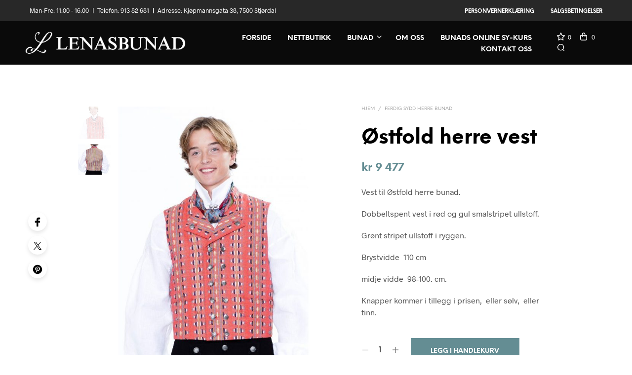

--- FILE ---
content_type: text/html; charset=utf-8
request_url: https://www.google.com/recaptcha/api2/anchor?ar=1&k=6LdotOciAAAAALjuEiZKqlDuXoEx-smxeMhPFp80&co=aHR0cHM6Ly9sZW5hc2J1bmFkLm5vOjQ0Mw..&hl=en&v=PoyoqOPhxBO7pBk68S4YbpHZ&size=invisible&anchor-ms=20000&execute-ms=30000&cb=9y4u1bgu67sk
body_size: 48808
content:
<!DOCTYPE HTML><html dir="ltr" lang="en"><head><meta http-equiv="Content-Type" content="text/html; charset=UTF-8">
<meta http-equiv="X-UA-Compatible" content="IE=edge">
<title>reCAPTCHA</title>
<style type="text/css">
/* cyrillic-ext */
@font-face {
  font-family: 'Roboto';
  font-style: normal;
  font-weight: 400;
  font-stretch: 100%;
  src: url(//fonts.gstatic.com/s/roboto/v48/KFO7CnqEu92Fr1ME7kSn66aGLdTylUAMa3GUBHMdazTgWw.woff2) format('woff2');
  unicode-range: U+0460-052F, U+1C80-1C8A, U+20B4, U+2DE0-2DFF, U+A640-A69F, U+FE2E-FE2F;
}
/* cyrillic */
@font-face {
  font-family: 'Roboto';
  font-style: normal;
  font-weight: 400;
  font-stretch: 100%;
  src: url(//fonts.gstatic.com/s/roboto/v48/KFO7CnqEu92Fr1ME7kSn66aGLdTylUAMa3iUBHMdazTgWw.woff2) format('woff2');
  unicode-range: U+0301, U+0400-045F, U+0490-0491, U+04B0-04B1, U+2116;
}
/* greek-ext */
@font-face {
  font-family: 'Roboto';
  font-style: normal;
  font-weight: 400;
  font-stretch: 100%;
  src: url(//fonts.gstatic.com/s/roboto/v48/KFO7CnqEu92Fr1ME7kSn66aGLdTylUAMa3CUBHMdazTgWw.woff2) format('woff2');
  unicode-range: U+1F00-1FFF;
}
/* greek */
@font-face {
  font-family: 'Roboto';
  font-style: normal;
  font-weight: 400;
  font-stretch: 100%;
  src: url(//fonts.gstatic.com/s/roboto/v48/KFO7CnqEu92Fr1ME7kSn66aGLdTylUAMa3-UBHMdazTgWw.woff2) format('woff2');
  unicode-range: U+0370-0377, U+037A-037F, U+0384-038A, U+038C, U+038E-03A1, U+03A3-03FF;
}
/* math */
@font-face {
  font-family: 'Roboto';
  font-style: normal;
  font-weight: 400;
  font-stretch: 100%;
  src: url(//fonts.gstatic.com/s/roboto/v48/KFO7CnqEu92Fr1ME7kSn66aGLdTylUAMawCUBHMdazTgWw.woff2) format('woff2');
  unicode-range: U+0302-0303, U+0305, U+0307-0308, U+0310, U+0312, U+0315, U+031A, U+0326-0327, U+032C, U+032F-0330, U+0332-0333, U+0338, U+033A, U+0346, U+034D, U+0391-03A1, U+03A3-03A9, U+03B1-03C9, U+03D1, U+03D5-03D6, U+03F0-03F1, U+03F4-03F5, U+2016-2017, U+2034-2038, U+203C, U+2040, U+2043, U+2047, U+2050, U+2057, U+205F, U+2070-2071, U+2074-208E, U+2090-209C, U+20D0-20DC, U+20E1, U+20E5-20EF, U+2100-2112, U+2114-2115, U+2117-2121, U+2123-214F, U+2190, U+2192, U+2194-21AE, U+21B0-21E5, U+21F1-21F2, U+21F4-2211, U+2213-2214, U+2216-22FF, U+2308-230B, U+2310, U+2319, U+231C-2321, U+2336-237A, U+237C, U+2395, U+239B-23B7, U+23D0, U+23DC-23E1, U+2474-2475, U+25AF, U+25B3, U+25B7, U+25BD, U+25C1, U+25CA, U+25CC, U+25FB, U+266D-266F, U+27C0-27FF, U+2900-2AFF, U+2B0E-2B11, U+2B30-2B4C, U+2BFE, U+3030, U+FF5B, U+FF5D, U+1D400-1D7FF, U+1EE00-1EEFF;
}
/* symbols */
@font-face {
  font-family: 'Roboto';
  font-style: normal;
  font-weight: 400;
  font-stretch: 100%;
  src: url(//fonts.gstatic.com/s/roboto/v48/KFO7CnqEu92Fr1ME7kSn66aGLdTylUAMaxKUBHMdazTgWw.woff2) format('woff2');
  unicode-range: U+0001-000C, U+000E-001F, U+007F-009F, U+20DD-20E0, U+20E2-20E4, U+2150-218F, U+2190, U+2192, U+2194-2199, U+21AF, U+21E6-21F0, U+21F3, U+2218-2219, U+2299, U+22C4-22C6, U+2300-243F, U+2440-244A, U+2460-24FF, U+25A0-27BF, U+2800-28FF, U+2921-2922, U+2981, U+29BF, U+29EB, U+2B00-2BFF, U+4DC0-4DFF, U+FFF9-FFFB, U+10140-1018E, U+10190-1019C, U+101A0, U+101D0-101FD, U+102E0-102FB, U+10E60-10E7E, U+1D2C0-1D2D3, U+1D2E0-1D37F, U+1F000-1F0FF, U+1F100-1F1AD, U+1F1E6-1F1FF, U+1F30D-1F30F, U+1F315, U+1F31C, U+1F31E, U+1F320-1F32C, U+1F336, U+1F378, U+1F37D, U+1F382, U+1F393-1F39F, U+1F3A7-1F3A8, U+1F3AC-1F3AF, U+1F3C2, U+1F3C4-1F3C6, U+1F3CA-1F3CE, U+1F3D4-1F3E0, U+1F3ED, U+1F3F1-1F3F3, U+1F3F5-1F3F7, U+1F408, U+1F415, U+1F41F, U+1F426, U+1F43F, U+1F441-1F442, U+1F444, U+1F446-1F449, U+1F44C-1F44E, U+1F453, U+1F46A, U+1F47D, U+1F4A3, U+1F4B0, U+1F4B3, U+1F4B9, U+1F4BB, U+1F4BF, U+1F4C8-1F4CB, U+1F4D6, U+1F4DA, U+1F4DF, U+1F4E3-1F4E6, U+1F4EA-1F4ED, U+1F4F7, U+1F4F9-1F4FB, U+1F4FD-1F4FE, U+1F503, U+1F507-1F50B, U+1F50D, U+1F512-1F513, U+1F53E-1F54A, U+1F54F-1F5FA, U+1F610, U+1F650-1F67F, U+1F687, U+1F68D, U+1F691, U+1F694, U+1F698, U+1F6AD, U+1F6B2, U+1F6B9-1F6BA, U+1F6BC, U+1F6C6-1F6CF, U+1F6D3-1F6D7, U+1F6E0-1F6EA, U+1F6F0-1F6F3, U+1F6F7-1F6FC, U+1F700-1F7FF, U+1F800-1F80B, U+1F810-1F847, U+1F850-1F859, U+1F860-1F887, U+1F890-1F8AD, U+1F8B0-1F8BB, U+1F8C0-1F8C1, U+1F900-1F90B, U+1F93B, U+1F946, U+1F984, U+1F996, U+1F9E9, U+1FA00-1FA6F, U+1FA70-1FA7C, U+1FA80-1FA89, U+1FA8F-1FAC6, U+1FACE-1FADC, U+1FADF-1FAE9, U+1FAF0-1FAF8, U+1FB00-1FBFF;
}
/* vietnamese */
@font-face {
  font-family: 'Roboto';
  font-style: normal;
  font-weight: 400;
  font-stretch: 100%;
  src: url(//fonts.gstatic.com/s/roboto/v48/KFO7CnqEu92Fr1ME7kSn66aGLdTylUAMa3OUBHMdazTgWw.woff2) format('woff2');
  unicode-range: U+0102-0103, U+0110-0111, U+0128-0129, U+0168-0169, U+01A0-01A1, U+01AF-01B0, U+0300-0301, U+0303-0304, U+0308-0309, U+0323, U+0329, U+1EA0-1EF9, U+20AB;
}
/* latin-ext */
@font-face {
  font-family: 'Roboto';
  font-style: normal;
  font-weight: 400;
  font-stretch: 100%;
  src: url(//fonts.gstatic.com/s/roboto/v48/KFO7CnqEu92Fr1ME7kSn66aGLdTylUAMa3KUBHMdazTgWw.woff2) format('woff2');
  unicode-range: U+0100-02BA, U+02BD-02C5, U+02C7-02CC, U+02CE-02D7, U+02DD-02FF, U+0304, U+0308, U+0329, U+1D00-1DBF, U+1E00-1E9F, U+1EF2-1EFF, U+2020, U+20A0-20AB, U+20AD-20C0, U+2113, U+2C60-2C7F, U+A720-A7FF;
}
/* latin */
@font-face {
  font-family: 'Roboto';
  font-style: normal;
  font-weight: 400;
  font-stretch: 100%;
  src: url(//fonts.gstatic.com/s/roboto/v48/KFO7CnqEu92Fr1ME7kSn66aGLdTylUAMa3yUBHMdazQ.woff2) format('woff2');
  unicode-range: U+0000-00FF, U+0131, U+0152-0153, U+02BB-02BC, U+02C6, U+02DA, U+02DC, U+0304, U+0308, U+0329, U+2000-206F, U+20AC, U+2122, U+2191, U+2193, U+2212, U+2215, U+FEFF, U+FFFD;
}
/* cyrillic-ext */
@font-face {
  font-family: 'Roboto';
  font-style: normal;
  font-weight: 500;
  font-stretch: 100%;
  src: url(//fonts.gstatic.com/s/roboto/v48/KFO7CnqEu92Fr1ME7kSn66aGLdTylUAMa3GUBHMdazTgWw.woff2) format('woff2');
  unicode-range: U+0460-052F, U+1C80-1C8A, U+20B4, U+2DE0-2DFF, U+A640-A69F, U+FE2E-FE2F;
}
/* cyrillic */
@font-face {
  font-family: 'Roboto';
  font-style: normal;
  font-weight: 500;
  font-stretch: 100%;
  src: url(//fonts.gstatic.com/s/roboto/v48/KFO7CnqEu92Fr1ME7kSn66aGLdTylUAMa3iUBHMdazTgWw.woff2) format('woff2');
  unicode-range: U+0301, U+0400-045F, U+0490-0491, U+04B0-04B1, U+2116;
}
/* greek-ext */
@font-face {
  font-family: 'Roboto';
  font-style: normal;
  font-weight: 500;
  font-stretch: 100%;
  src: url(//fonts.gstatic.com/s/roboto/v48/KFO7CnqEu92Fr1ME7kSn66aGLdTylUAMa3CUBHMdazTgWw.woff2) format('woff2');
  unicode-range: U+1F00-1FFF;
}
/* greek */
@font-face {
  font-family: 'Roboto';
  font-style: normal;
  font-weight: 500;
  font-stretch: 100%;
  src: url(//fonts.gstatic.com/s/roboto/v48/KFO7CnqEu92Fr1ME7kSn66aGLdTylUAMa3-UBHMdazTgWw.woff2) format('woff2');
  unicode-range: U+0370-0377, U+037A-037F, U+0384-038A, U+038C, U+038E-03A1, U+03A3-03FF;
}
/* math */
@font-face {
  font-family: 'Roboto';
  font-style: normal;
  font-weight: 500;
  font-stretch: 100%;
  src: url(//fonts.gstatic.com/s/roboto/v48/KFO7CnqEu92Fr1ME7kSn66aGLdTylUAMawCUBHMdazTgWw.woff2) format('woff2');
  unicode-range: U+0302-0303, U+0305, U+0307-0308, U+0310, U+0312, U+0315, U+031A, U+0326-0327, U+032C, U+032F-0330, U+0332-0333, U+0338, U+033A, U+0346, U+034D, U+0391-03A1, U+03A3-03A9, U+03B1-03C9, U+03D1, U+03D5-03D6, U+03F0-03F1, U+03F4-03F5, U+2016-2017, U+2034-2038, U+203C, U+2040, U+2043, U+2047, U+2050, U+2057, U+205F, U+2070-2071, U+2074-208E, U+2090-209C, U+20D0-20DC, U+20E1, U+20E5-20EF, U+2100-2112, U+2114-2115, U+2117-2121, U+2123-214F, U+2190, U+2192, U+2194-21AE, U+21B0-21E5, U+21F1-21F2, U+21F4-2211, U+2213-2214, U+2216-22FF, U+2308-230B, U+2310, U+2319, U+231C-2321, U+2336-237A, U+237C, U+2395, U+239B-23B7, U+23D0, U+23DC-23E1, U+2474-2475, U+25AF, U+25B3, U+25B7, U+25BD, U+25C1, U+25CA, U+25CC, U+25FB, U+266D-266F, U+27C0-27FF, U+2900-2AFF, U+2B0E-2B11, U+2B30-2B4C, U+2BFE, U+3030, U+FF5B, U+FF5D, U+1D400-1D7FF, U+1EE00-1EEFF;
}
/* symbols */
@font-face {
  font-family: 'Roboto';
  font-style: normal;
  font-weight: 500;
  font-stretch: 100%;
  src: url(//fonts.gstatic.com/s/roboto/v48/KFO7CnqEu92Fr1ME7kSn66aGLdTylUAMaxKUBHMdazTgWw.woff2) format('woff2');
  unicode-range: U+0001-000C, U+000E-001F, U+007F-009F, U+20DD-20E0, U+20E2-20E4, U+2150-218F, U+2190, U+2192, U+2194-2199, U+21AF, U+21E6-21F0, U+21F3, U+2218-2219, U+2299, U+22C4-22C6, U+2300-243F, U+2440-244A, U+2460-24FF, U+25A0-27BF, U+2800-28FF, U+2921-2922, U+2981, U+29BF, U+29EB, U+2B00-2BFF, U+4DC0-4DFF, U+FFF9-FFFB, U+10140-1018E, U+10190-1019C, U+101A0, U+101D0-101FD, U+102E0-102FB, U+10E60-10E7E, U+1D2C0-1D2D3, U+1D2E0-1D37F, U+1F000-1F0FF, U+1F100-1F1AD, U+1F1E6-1F1FF, U+1F30D-1F30F, U+1F315, U+1F31C, U+1F31E, U+1F320-1F32C, U+1F336, U+1F378, U+1F37D, U+1F382, U+1F393-1F39F, U+1F3A7-1F3A8, U+1F3AC-1F3AF, U+1F3C2, U+1F3C4-1F3C6, U+1F3CA-1F3CE, U+1F3D4-1F3E0, U+1F3ED, U+1F3F1-1F3F3, U+1F3F5-1F3F7, U+1F408, U+1F415, U+1F41F, U+1F426, U+1F43F, U+1F441-1F442, U+1F444, U+1F446-1F449, U+1F44C-1F44E, U+1F453, U+1F46A, U+1F47D, U+1F4A3, U+1F4B0, U+1F4B3, U+1F4B9, U+1F4BB, U+1F4BF, U+1F4C8-1F4CB, U+1F4D6, U+1F4DA, U+1F4DF, U+1F4E3-1F4E6, U+1F4EA-1F4ED, U+1F4F7, U+1F4F9-1F4FB, U+1F4FD-1F4FE, U+1F503, U+1F507-1F50B, U+1F50D, U+1F512-1F513, U+1F53E-1F54A, U+1F54F-1F5FA, U+1F610, U+1F650-1F67F, U+1F687, U+1F68D, U+1F691, U+1F694, U+1F698, U+1F6AD, U+1F6B2, U+1F6B9-1F6BA, U+1F6BC, U+1F6C6-1F6CF, U+1F6D3-1F6D7, U+1F6E0-1F6EA, U+1F6F0-1F6F3, U+1F6F7-1F6FC, U+1F700-1F7FF, U+1F800-1F80B, U+1F810-1F847, U+1F850-1F859, U+1F860-1F887, U+1F890-1F8AD, U+1F8B0-1F8BB, U+1F8C0-1F8C1, U+1F900-1F90B, U+1F93B, U+1F946, U+1F984, U+1F996, U+1F9E9, U+1FA00-1FA6F, U+1FA70-1FA7C, U+1FA80-1FA89, U+1FA8F-1FAC6, U+1FACE-1FADC, U+1FADF-1FAE9, U+1FAF0-1FAF8, U+1FB00-1FBFF;
}
/* vietnamese */
@font-face {
  font-family: 'Roboto';
  font-style: normal;
  font-weight: 500;
  font-stretch: 100%;
  src: url(//fonts.gstatic.com/s/roboto/v48/KFO7CnqEu92Fr1ME7kSn66aGLdTylUAMa3OUBHMdazTgWw.woff2) format('woff2');
  unicode-range: U+0102-0103, U+0110-0111, U+0128-0129, U+0168-0169, U+01A0-01A1, U+01AF-01B0, U+0300-0301, U+0303-0304, U+0308-0309, U+0323, U+0329, U+1EA0-1EF9, U+20AB;
}
/* latin-ext */
@font-face {
  font-family: 'Roboto';
  font-style: normal;
  font-weight: 500;
  font-stretch: 100%;
  src: url(//fonts.gstatic.com/s/roboto/v48/KFO7CnqEu92Fr1ME7kSn66aGLdTylUAMa3KUBHMdazTgWw.woff2) format('woff2');
  unicode-range: U+0100-02BA, U+02BD-02C5, U+02C7-02CC, U+02CE-02D7, U+02DD-02FF, U+0304, U+0308, U+0329, U+1D00-1DBF, U+1E00-1E9F, U+1EF2-1EFF, U+2020, U+20A0-20AB, U+20AD-20C0, U+2113, U+2C60-2C7F, U+A720-A7FF;
}
/* latin */
@font-face {
  font-family: 'Roboto';
  font-style: normal;
  font-weight: 500;
  font-stretch: 100%;
  src: url(//fonts.gstatic.com/s/roboto/v48/KFO7CnqEu92Fr1ME7kSn66aGLdTylUAMa3yUBHMdazQ.woff2) format('woff2');
  unicode-range: U+0000-00FF, U+0131, U+0152-0153, U+02BB-02BC, U+02C6, U+02DA, U+02DC, U+0304, U+0308, U+0329, U+2000-206F, U+20AC, U+2122, U+2191, U+2193, U+2212, U+2215, U+FEFF, U+FFFD;
}
/* cyrillic-ext */
@font-face {
  font-family: 'Roboto';
  font-style: normal;
  font-weight: 900;
  font-stretch: 100%;
  src: url(//fonts.gstatic.com/s/roboto/v48/KFO7CnqEu92Fr1ME7kSn66aGLdTylUAMa3GUBHMdazTgWw.woff2) format('woff2');
  unicode-range: U+0460-052F, U+1C80-1C8A, U+20B4, U+2DE0-2DFF, U+A640-A69F, U+FE2E-FE2F;
}
/* cyrillic */
@font-face {
  font-family: 'Roboto';
  font-style: normal;
  font-weight: 900;
  font-stretch: 100%;
  src: url(//fonts.gstatic.com/s/roboto/v48/KFO7CnqEu92Fr1ME7kSn66aGLdTylUAMa3iUBHMdazTgWw.woff2) format('woff2');
  unicode-range: U+0301, U+0400-045F, U+0490-0491, U+04B0-04B1, U+2116;
}
/* greek-ext */
@font-face {
  font-family: 'Roboto';
  font-style: normal;
  font-weight: 900;
  font-stretch: 100%;
  src: url(//fonts.gstatic.com/s/roboto/v48/KFO7CnqEu92Fr1ME7kSn66aGLdTylUAMa3CUBHMdazTgWw.woff2) format('woff2');
  unicode-range: U+1F00-1FFF;
}
/* greek */
@font-face {
  font-family: 'Roboto';
  font-style: normal;
  font-weight: 900;
  font-stretch: 100%;
  src: url(//fonts.gstatic.com/s/roboto/v48/KFO7CnqEu92Fr1ME7kSn66aGLdTylUAMa3-UBHMdazTgWw.woff2) format('woff2');
  unicode-range: U+0370-0377, U+037A-037F, U+0384-038A, U+038C, U+038E-03A1, U+03A3-03FF;
}
/* math */
@font-face {
  font-family: 'Roboto';
  font-style: normal;
  font-weight: 900;
  font-stretch: 100%;
  src: url(//fonts.gstatic.com/s/roboto/v48/KFO7CnqEu92Fr1ME7kSn66aGLdTylUAMawCUBHMdazTgWw.woff2) format('woff2');
  unicode-range: U+0302-0303, U+0305, U+0307-0308, U+0310, U+0312, U+0315, U+031A, U+0326-0327, U+032C, U+032F-0330, U+0332-0333, U+0338, U+033A, U+0346, U+034D, U+0391-03A1, U+03A3-03A9, U+03B1-03C9, U+03D1, U+03D5-03D6, U+03F0-03F1, U+03F4-03F5, U+2016-2017, U+2034-2038, U+203C, U+2040, U+2043, U+2047, U+2050, U+2057, U+205F, U+2070-2071, U+2074-208E, U+2090-209C, U+20D0-20DC, U+20E1, U+20E5-20EF, U+2100-2112, U+2114-2115, U+2117-2121, U+2123-214F, U+2190, U+2192, U+2194-21AE, U+21B0-21E5, U+21F1-21F2, U+21F4-2211, U+2213-2214, U+2216-22FF, U+2308-230B, U+2310, U+2319, U+231C-2321, U+2336-237A, U+237C, U+2395, U+239B-23B7, U+23D0, U+23DC-23E1, U+2474-2475, U+25AF, U+25B3, U+25B7, U+25BD, U+25C1, U+25CA, U+25CC, U+25FB, U+266D-266F, U+27C0-27FF, U+2900-2AFF, U+2B0E-2B11, U+2B30-2B4C, U+2BFE, U+3030, U+FF5B, U+FF5D, U+1D400-1D7FF, U+1EE00-1EEFF;
}
/* symbols */
@font-face {
  font-family: 'Roboto';
  font-style: normal;
  font-weight: 900;
  font-stretch: 100%;
  src: url(//fonts.gstatic.com/s/roboto/v48/KFO7CnqEu92Fr1ME7kSn66aGLdTylUAMaxKUBHMdazTgWw.woff2) format('woff2');
  unicode-range: U+0001-000C, U+000E-001F, U+007F-009F, U+20DD-20E0, U+20E2-20E4, U+2150-218F, U+2190, U+2192, U+2194-2199, U+21AF, U+21E6-21F0, U+21F3, U+2218-2219, U+2299, U+22C4-22C6, U+2300-243F, U+2440-244A, U+2460-24FF, U+25A0-27BF, U+2800-28FF, U+2921-2922, U+2981, U+29BF, U+29EB, U+2B00-2BFF, U+4DC0-4DFF, U+FFF9-FFFB, U+10140-1018E, U+10190-1019C, U+101A0, U+101D0-101FD, U+102E0-102FB, U+10E60-10E7E, U+1D2C0-1D2D3, U+1D2E0-1D37F, U+1F000-1F0FF, U+1F100-1F1AD, U+1F1E6-1F1FF, U+1F30D-1F30F, U+1F315, U+1F31C, U+1F31E, U+1F320-1F32C, U+1F336, U+1F378, U+1F37D, U+1F382, U+1F393-1F39F, U+1F3A7-1F3A8, U+1F3AC-1F3AF, U+1F3C2, U+1F3C4-1F3C6, U+1F3CA-1F3CE, U+1F3D4-1F3E0, U+1F3ED, U+1F3F1-1F3F3, U+1F3F5-1F3F7, U+1F408, U+1F415, U+1F41F, U+1F426, U+1F43F, U+1F441-1F442, U+1F444, U+1F446-1F449, U+1F44C-1F44E, U+1F453, U+1F46A, U+1F47D, U+1F4A3, U+1F4B0, U+1F4B3, U+1F4B9, U+1F4BB, U+1F4BF, U+1F4C8-1F4CB, U+1F4D6, U+1F4DA, U+1F4DF, U+1F4E3-1F4E6, U+1F4EA-1F4ED, U+1F4F7, U+1F4F9-1F4FB, U+1F4FD-1F4FE, U+1F503, U+1F507-1F50B, U+1F50D, U+1F512-1F513, U+1F53E-1F54A, U+1F54F-1F5FA, U+1F610, U+1F650-1F67F, U+1F687, U+1F68D, U+1F691, U+1F694, U+1F698, U+1F6AD, U+1F6B2, U+1F6B9-1F6BA, U+1F6BC, U+1F6C6-1F6CF, U+1F6D3-1F6D7, U+1F6E0-1F6EA, U+1F6F0-1F6F3, U+1F6F7-1F6FC, U+1F700-1F7FF, U+1F800-1F80B, U+1F810-1F847, U+1F850-1F859, U+1F860-1F887, U+1F890-1F8AD, U+1F8B0-1F8BB, U+1F8C0-1F8C1, U+1F900-1F90B, U+1F93B, U+1F946, U+1F984, U+1F996, U+1F9E9, U+1FA00-1FA6F, U+1FA70-1FA7C, U+1FA80-1FA89, U+1FA8F-1FAC6, U+1FACE-1FADC, U+1FADF-1FAE9, U+1FAF0-1FAF8, U+1FB00-1FBFF;
}
/* vietnamese */
@font-face {
  font-family: 'Roboto';
  font-style: normal;
  font-weight: 900;
  font-stretch: 100%;
  src: url(//fonts.gstatic.com/s/roboto/v48/KFO7CnqEu92Fr1ME7kSn66aGLdTylUAMa3OUBHMdazTgWw.woff2) format('woff2');
  unicode-range: U+0102-0103, U+0110-0111, U+0128-0129, U+0168-0169, U+01A0-01A1, U+01AF-01B0, U+0300-0301, U+0303-0304, U+0308-0309, U+0323, U+0329, U+1EA0-1EF9, U+20AB;
}
/* latin-ext */
@font-face {
  font-family: 'Roboto';
  font-style: normal;
  font-weight: 900;
  font-stretch: 100%;
  src: url(//fonts.gstatic.com/s/roboto/v48/KFO7CnqEu92Fr1ME7kSn66aGLdTylUAMa3KUBHMdazTgWw.woff2) format('woff2');
  unicode-range: U+0100-02BA, U+02BD-02C5, U+02C7-02CC, U+02CE-02D7, U+02DD-02FF, U+0304, U+0308, U+0329, U+1D00-1DBF, U+1E00-1E9F, U+1EF2-1EFF, U+2020, U+20A0-20AB, U+20AD-20C0, U+2113, U+2C60-2C7F, U+A720-A7FF;
}
/* latin */
@font-face {
  font-family: 'Roboto';
  font-style: normal;
  font-weight: 900;
  font-stretch: 100%;
  src: url(//fonts.gstatic.com/s/roboto/v48/KFO7CnqEu92Fr1ME7kSn66aGLdTylUAMa3yUBHMdazQ.woff2) format('woff2');
  unicode-range: U+0000-00FF, U+0131, U+0152-0153, U+02BB-02BC, U+02C6, U+02DA, U+02DC, U+0304, U+0308, U+0329, U+2000-206F, U+20AC, U+2122, U+2191, U+2193, U+2212, U+2215, U+FEFF, U+FFFD;
}

</style>
<link rel="stylesheet" type="text/css" href="https://www.gstatic.com/recaptcha/releases/PoyoqOPhxBO7pBk68S4YbpHZ/styles__ltr.css">
<script nonce="74MTulWbvc0qCO-OZUAr4Q" type="text/javascript">window['__recaptcha_api'] = 'https://www.google.com/recaptcha/api2/';</script>
<script type="text/javascript" src="https://www.gstatic.com/recaptcha/releases/PoyoqOPhxBO7pBk68S4YbpHZ/recaptcha__en.js" nonce="74MTulWbvc0qCO-OZUAr4Q">
      
    </script></head>
<body><div id="rc-anchor-alert" class="rc-anchor-alert"></div>
<input type="hidden" id="recaptcha-token" value="[base64]">
<script type="text/javascript" nonce="74MTulWbvc0qCO-OZUAr4Q">
      recaptcha.anchor.Main.init("[\x22ainput\x22,[\x22bgdata\x22,\x22\x22,\[base64]/[base64]/[base64]/[base64]/[base64]/UltsKytdPUU6KEU8MjA0OD9SW2wrK109RT4+NnwxOTI6KChFJjY0NTEyKT09NTUyOTYmJk0rMTxjLmxlbmd0aCYmKGMuY2hhckNvZGVBdChNKzEpJjY0NTEyKT09NTYzMjA/[base64]/[base64]/[base64]/[base64]/[base64]/[base64]/[base64]\x22,\[base64]\\u003d\x22,\x22w5rCpcOwCsK4w6TCsyXCrDnCrG8eXsKbXggSw4vClT5YUcO2woHCoWLDvSo4wrN6wpI9F0HCmWTDuUHDqhnDi1LDvz/CtMO+wrwDw7ZQw7/CjH1Kwp9ZwqXCukfCj8KDw57DocOVfsO8woBzFhF/wo7Cj8OWw5UNw4zCvMKvDzTDrinDvVbCiMOzU8Odw4ZRw5xEwrBDw5Mbw4s3w7jDp8KiUcOQwo3DjMKBScKqR8KfIcKGBcO2w6TCl3w0w4ouwpMfwqvDknTDh3nChQTDv1PDhg7CvjQYc0g1woTCrS/DtMKzATw2MA3Dk8KMXC3DkhHDhB7CisKFw5TDusK1PnvDhC8kwrMyw7RlwrJuwqhJXcKBM31oDlrCjsK6w6dGw4gyB8OqwqpZw7bDkWXCh8KjVcKRw7nCkcKOA8K6wprCsMO4QMOYZ8Kiw4jDkMOLwrciw5cvwr/Dpn0AwpLCnQTDjMKvwqJYw7HCvMOSXVHCmMOxGS7Dh2vCq8KvPDPCgMOTw4XDrlQKwqZvw7FlMsK1AHNvfiUXw51jwrPDkT8/QcO3OMKNe8OGw7XCpMOZNSzCmMO6VcKAB8K5wrIrw7t9wonCpsOlw79twoDDmsKewp09wobDo3fCki8OwqAewpFXw5XDpjRUfsKvw6nDusOlaEgDT8Knw6t3w7rCl2U0wp/DssOwwrbCp8Kfwp7Cq8KTPMK7wqx/wog9wq19w5nCvjgzw7bCvQrDjl7DoBtxa8OCwp1jw6QTAcO7wrbDpsKVWQnCvC8fSxzCvMOQMMKnwpbDmjbCl3Eea8K/w7trw5pKOBMTw4zDiMKtS8OAXMKPwrhpwrnDlEvDksKuAxzDpwzCjsO+w6VhNyrDg0Nxwp4Rw6U6DlzDosOXw5h/InrCpMK/QCLDtlwYwrPCgCLCp33DngsowoPDkwvDrBZtEGhiw5zCjC/CosKpaQNiaMOVDWXCt8O/w6XDkTbCncKmVkNPw6JvwplLXRHCtDHDncO0w5Q7w6bCtCvDgAhDwofDgwlLLngwwrwvworDoMOWw5M2w5dOccOMenMYPQJ6QmnCu8KKw7oPwoIKw57DhsOnBsK6b8KeP2XCu2HDo8O1fw0dOXxew5puBW7Dp8KMQ8K/wqXDp0rCncKgwonDkcKDwq/[base64]/CinDDhMOXwqJwBcKvA1zCtCfDtcORw5jDmsK/dyfCh8K1Pz3CrnsZRMOAwpXDmcKRw5otE1dbZk3CtsKMw50oQsOzP1PDtsKrSnjCscO5w5tcVsKJLcKWY8KOL8KrwrRPwoPCgB4LwqhRw6vDkTFEwrzCvlwdwrrDokRAFsOfwpBqw6HDnmbCpl8fworCicO/[base64]/CowYvVWjCm8O3VcKPw5R3wpvCmFQbJMOiCsKBVHvCtlIuOUnDn37DosOQwrAbT8KdY8Kvw7BhP8KFf8OVw5fChU/[base64]/DpmgXSMKNwrrDisKzVsKiwr0Ow7MeJ2jCscKMGSF7KDzCr0DDgMKKw5XCnMOrw5nCvcO1bMKqwqjDvALDkD/DnEo+wqvDrMKFZMKVD8K2M0QCwpsVwqg5ehHDgRB6w6TDmzLChWJmwoTDjzLDl0N8w4bDmGccw5w6w6/DvjbCkDs9w7TCun5nDFAueX7DuGI8LsOOYkbCp8K5GMKPwoAvTsKWwprCocKDw4/CvD3DnXAaCmFJby18w63DmzcYUCbChysGwq7DjsKhwrREF8K8w4vDjhdyBsKqJG7CsCTCoB0RwpXCisO9bDIYwprClTfCj8KOGMKvw6NKw6YZw5heSMOvR8O/w5/[base64]/DpQskwpMUwq8EZ8K1wpVLw4UuwqJITsOra00iHiLCn1zCgCQbYQwBDCTCtMK8w78lw67DosOqw61cwoLCmMK0Fi5WwqzCngrCg09EWsO/R8KkwqvCr8K1wqrCncOdXX7Dl8OVWVvDnntCb2BGwrlVwqEew5HCqcKPwofCnMOSwqkvThbDs280w4PCg8KVTBNew6xKw7tww5jCmsKkw7vDm8OITwx/wqwBwq1qdyzCjMKFw5AHwo1KwpFPRzLDr8OtLgdiKnXCsMKVPMK4wqrCisO5f8K2wogJIcKiw6Y8wo7CrsK6eEVCwq8Pw5V5wrM2w4vDpcKCf8KYwpNiVyXClk05w6I7cyEEwpNpw5nDpMOmwp7DqcKQw6AVwrh/FVPDhMKtwo3CskDCpcO7YMKuw4PClcOtdcOKFsOMfA/DscKXZXbDhcOrMMOZcUHCtcO2NMOEw4Zvd8K7w5XCkXBNwo8ySw88wrPCs2vCiMOHwpvDvsKjKQJ/[base64]/cTbDvcOHLMKCw6E4TcKPIxPClsKBNyUhZ8KiOHBDw4p1QMKNfivDtsOVwqrCmC1dWMKLbg4zwrgMw77CicOZEsO4XsORw5Z/wpLDjcKdw6PDkFcgKcOIwopFw67Dqn4mw6HDkCfCksKnwpshwp3DuVfDqn9Dw5RyaMKHw67CkgnDsMK0wrDDkMORw6hODcKfwrJiSMKZbcO0U8KWwrzDnRRIw5d3TUcSKWhjQSzDv8KeLxrDjMOzWMOwwq3ChRPCicKXaDoPP8OKeTwvdcOOFB/DtFpaO8Krw57DqMK9FFvCt3zDrsOxw53CmMKHfMO0w6vCgQDCv8K9w6RfwoIMMQTDnRc5wrdmw5FmLV9swpzCoMKxR8OYDgnDuEcQw5jDtsORw7vCv3Nsw6rCisOfTMKfL0gGLkTDhHkpPsK1wo3Dt2YKGn5fYAXCm2rDt0APwrI5PlvCvWTDhGxfZMOxw7/Ch1zDlcO+W2huw7R7cUNiw6TDn8K/w65+wrgHwqVSwqbDjhYUb1rCp2MaRcKfM8KWwqbDgR3CnwXCpSc4CsKrwqduJT7CkcOpwo/ChybCnMObw4rDk15eACLChR/DosKywrFWw4XCrn1NwprDuFcJw4PDg0YWDcKHAcKDHcKcwo9Rw7fCo8OKNlXClDLDvQbDjErDrxrCh0TClTTDr8KJBsKiK8KCL8KBWUHDi35AwpDDhmkrGxkcLxrCk23CtDzCpcK6YntGwrVZwp9Ew7HDgsOYJEAYw7nCgMK7wr3ClsKjwrPDj8O/Xl3CmzkmBsKIw4rCtkcKwpJca2zCoBprw6DDjMK+ZhLCrcKSacOEw4LDpBYMb8OrwrzCoCFfNsOOw4EDw4RIw7bChwvDqiYfEsOAw7x+w484w6QQWsOrFxDDocKtwp47R8KoQsKiGF7DjcK2BDMGw4ATw7vCucKWWALCtMOZGMK2VsK/[base64]/DqHhaeErDvBTCssKpwozDscO7wp9uLTJow4PCicKRTsKbw5BpwqnCkMOKwqTDg8O2DcOowr3Cn0Ynw5wJXhE0w6sQRsOscxN/w58zwofCnmQTw7rCqsOOPxM7RSfDnDbDk8Oxw4fCi8KxwpoQAFRuwpXDozvCrcKjdUdmwq/CtMKxw40fAnw4wr3DnBzCrcK3wpcIesKJH8KZwpzDgSnCrsOZw5oDwo8vGcOhw7UNccKOwp/Cl8KcwpTCkwDDscOGw5h7wqVNwqdFfsODw5xawp/CjjpaW1vDssO8w5w+bxEcw5vCsTTCtcO8w4Iuw4XCtgXDuAE/QE/DtwrCo2o1amPDty3CksKEw5jCgsKIw7sVR8OmUsOAw43DlhbCsFXCmE/DrRfDuFrCusOzw756wq1tw6hAQSTCicOJwoLDucKqw4fCpX3Dm8KVw6JMODMCwpY/wpo5YivCt8Oyw6oBw4J+FTbDpcK6YcK4W0MCwqlJFVPCgsKfwqfDu8OafFnCtCvCg8OeXsKpL8O2w4zCqsOXIV9OwrXCpsKXU8KGWBvCvHLDu8OBw4o3CVXDpBbCqsOxw6bDn2shdcKQw6YBw6EjwoANYxJCKREVw6/[base64]/CiTjDksKxRXYXwqDDiFxRwrnDi8Kuw67Dp8KvOE7DuyLDlwbCrDEOO8KEMBB/w7HClMKZKcKDE0clYcKYw5Q+w6vDrsOFUcKOeVPDuQzCvcK6a8O3H8K7w78Jw5jCtgwkWsK/w4c7wqNmwqRxw5JUw7Q7wpnCuMKdBG7DjUMjTSXCpHnCpDAMYR8Cwo8Nw6jDt8OawrNwV8KSMkRUMcKVJcK8b8O9w5lmwrsKZcOBAx4zwqXCqsKawq/DtD0JUzzClkF/e8KvNUzCv2/[base64]/DnQYdwqZnw71TwpvCoX3Dp2bCp8KnPE7ClCjDscKMDsOfIC9ySFPDu2Yjwq7CucKAw6HDlMOGwrvDsjTCinzCkXjDkw/DpMK2dsKkwqgDwrZ/V2F2wq/Ckj1sw6UvHWlDw4xjL8K9CBbCgwhUw6cIW8K7bcKKwoQZw63Dg8OAfMO4BcOPAz0aw4nDksOHbURdQcK4wpUpw7XDvSjCtiLDo8K5wqYoViFVaXo/wqJYw7wGwrVRw6AWbkQuZHvDmlgWwqxYwqRcw5TCvsOfw5TDnyvCmMKTFXjDoAXDnsK1wqJLwpFWYwHCiMKdNF9mC2BxDnrDp2hzw4HDo8OyFcO1UcKyESgDw4V0wpHDhsORwrd7H8OMwpBXYMODw5QSw4ooOT0Xw4DCiMOwwpnDqsK8YsObw5QTwq/[base64]/Ds8OCw4rCqMOwS8Olwp3DgcOww5DDryY8dcOeYT/DlcKMw40hw7/[base64]/McKGwpNydVk1w4YHwprCkGHCnsK3wrRfMGTDg8KgA1vCqzgLw5NbOThVKCV+wq/DgMO+wqfChMKPw7zDtFrCh1drIcO/w5lNZMKLLGfClWRbwq/CncK9wqrChcOGw53DjgzCqVzCq8OCwq10woDDh8OXD39KVsOdwpzDmlHCimTCnB/CoMOrYRNDHE0ranZvw7whw4VlwqfCosKXwqMxw5/Ch2TCkCTDuDZsWMKsCiEMJ8KsH8Ouwr3Cp8KULkJ6w4HCusK3wqxbwrTDoMKKRDvDtcKvU1rCnncHw7opTMOwZRdjw7kjwqQHwrHDqSnCigt1w5HDvsKzw5N4YcOGwpTDkMKSwpPDkWLCgCV9eBPCqcOGZxQ4wqFrwrBvw6/DuysEI8KbZisDI3/Ch8KPw7TDlElLwo0OPERmIgxlw5FOJm8Lw6Zxw54sVSQdwp3DgsKqw5XCrMK5woM2DsOuwrjDh8KfNCTCqV/CpMOxRsOMQMOpwrPDgMKfWAUDXVDCllwBEsOmVMKtamN6VEA4wo9fwqDCosKXZQARH8OFwqvDmsOhdsO7woHDscK0GUTDqB1Vw5AsL0txw75cw5fDjcKNBcKweQ0JQcKKwrNDTnFsdmXDosOtw4kpw67DgFzDjxE7Unlkwp9Fwq/DosONw50AwpHClVDDtMOREMOJw4zDnsOJWDDDmRXDpcOqwrd1bw0Fw4kvwqF2w7/DiFPDmRQEPsO1XCZOwovCgW/CncOrdsKCD8OwEsKjw5TCisKWw6FmEhJQw4zDtsO3w6rDkMK/w5kPbMKNCsKBw7tkw4fDuV/Cp8KXwprCmQPDjAxkblTDncKrwo1Rw5jDoBvClcKMe8OUDMKow4nCssOTw5J7wrTChBjCjsOqw6DCgGbCssOmCMOGS8OcZB3Dt8KZVMKLZTBsw7wdw6LDlmDDu8Ogw4J2wrYjWXhUw6DDo8O3w6fCjsO4wp7DlcK2w5E4wohrLMKNScOow4XCvsK8wr/[base64]/Dkk4mPMKcUy4YAyLCt3XCrMO0HF5Fw5jDjyZRwpdgZA3Dvi1rwo3Cvy3CsUwme0FJw7TCtm96BMOewr8EwpjDgSMBw4XCrwl1dsOrV8KNPcOgM8KAcVDDk3JKw7XCnmfDhAlQGMKXw5Uqw4/DqMO/[base64]/Dt8K1wqjCgcKGwq3DinIJdsOudVLCqiMBw5nCqlBuw7tmDXPCuQ3CrHrCjMOrQMOoIMOsZcO8TTpTE3Azw6tAEMKYw67Co38pw7Yvw4LDh8KafsKww7Bsw5vDtzvCozobKQDDhErCpSsCw7Zhw6NnSn/Cm8OZw5bClcOKwpMMw7fDosOfw6Rdw6onZ8OnJcOaP8K/ZsOWw6PCpMOEw7/[base64]/[base64]/RcOPwp7DksK4wrLCsQvClMOaw5AQMzXCp8OrQcKPwoHCuAwNwrjCr8Oew5s0GcOpw4AWLcKrCHrCvMOEDFnCnBHCq3HDoRjDs8Kcw6k7wr7CtElqFGFFw5LCnhHCvCpFZkUSKMKRWcKwTCnDiMORM0EtUQfDlnnDusO7w487wrDDvMOmwqw/w4Ztw4bCrSnDmMK5Z1LCq2TCsnMww4vDlcKew709fsKcw4/CoGEywqTDpcKEwo4XwoDCsWVtb8OKRiXDpMKuNMOPw6czw4QpB2bDr8KcJT7CrHpqwqUzTcOMwpbDszjDksOzwppNw53Cqxo1w4Ibw5rDkSrDqlTDj8KUw6fCgAHDpMK2wonCsMKcwqEbw67DsVdAVEBqwrdMUcKMScKVEcOTwpVVUSnCpVPDky/Cr8KWbmPDg8KgwoDChxIDw6/[base64]/Cl0suPjnClcOAd8Kkwr9hw6zCmcOBKMOtw6TDg8OJPwvDmsOUQMKww7nDq0JXwpI0w7XDocKDe1gvwrjDujcsw5fDnArCpUk4DFTCi8KOwrTClxtUw7HDgMKdd18Bw4HCtjcJw7bDonc8wqPDhMKWL8OPwpdKw5sXAsO9YRTCr8O/b8OEOSfDu2UVCXRSZwzDumg9Q2bDocKeLw0dwoVJwptWEVcfHMOowr/CuUPChMOcPhXCo8K0BmQUwpliwq9qdsKQQ8O7wrsxwrrCsMO5w5Aqw7t6w6osRn/Dj1HDpcKCfxZkw7jCizHCgcOAwr8rM8ODw6jCtGR6csK6fEzCrMOyCcOww6Ekw7kpw6Byw4QkDsORWykYwqdyw4XClcOhRDMQw6PCvmUAX8Oiw5PCjMOgwq1JbV3DmcKhc8O/QDvDkADCiF/Cq8KsTizDnB3DsUbDusOaw5fCikcUUX8ALXEcJcOpO8KAw4bCszjDnEc1wpvCtSVEY1PDn17Cj8OUwrDChXsYIsOgwqo8w5pjwrrDuMKBw7QaGcOdLC4mwr1Bw4TCkMKOKSgwBAwEwoF3woEZw4LCpzLCtcK2wqUsPcKSwq/CrUzDlj/CqcKXTDTCqxppJ2zDh8OYZQclayvDnMOAWjV1UcKtw6RwRcOCw5rDikvDsGF4wqYgNWVxw448V2fDpE7CnjPDhsOlw5PCnCEZL0LDq1wTw5DDm8K6bH1yOBLDrwkra8K0wrDCiVzDtwnDkMOXw63DsjHCrR7CuMOOw5/CosKvR8OBw7hvEWBdbXPCuE3DpjJew4zCuMO6Wh0YAcObwovCoGLCsjYzw6jDr3BhXsKXGRPCpRTCkcKQBcOJIDvDpcOHdsK7EcKCw5rDjR4dWhvDvz4kwrhDwqzDhcKxasKhPMKoN8OVw5LDl8Omwpd/w6sIw5bDoSrCtRULdGtjw5k3w7vCihdlcl0ocAdswrcTVSZJEMOzwpzCnGTCuh8RG8OMwpl9w5UkwqTDp8ODwr05Bk3DhsKeJ1fCmUEiwopyw7LCgsKAX8K2w6x7wobCjEcJI8OLw4LDqkPDsBzDrMKyw5ZMwrtACFJ6wo/[base64]/[base64]/CtnbCmGDCm8Kxw4LDpihXSksuwp7Dj2tPwo8iw7IwKcKlQx7DtMOGacO+wqsJd8O7wrbCqMKQdgfCi8KZwrFZw5HCo8OYalsxVMOnw5bDvMKXwphlMAxgST8ywo/CnsKXworDhMKDfMO+I8OqwqDDp8OKC3BRw644w6BmDQxTwqTCi2XCrCxCb8Omw71JPAghwrjCu8KXG2LDslguVBV9Y8KfSsK1wqPDtcOJw6s/CMOTwo/Dk8OFwrQRNkUuXsKqw4p1UcKzBBHCoGzDi1oJW8OTw6zDpFIyQ2lbwqfDs2Eswr3DnTMVUXVHDsORWCZ9w4XCsG/CoMKKVcKCw4fCtElOwqxhQ3sPcCDCgsK9wokFwpLDqcOxZE1Xc8OccQzDiX7DksKMYVsPDWzCm8KZJhx0TwYPw6Q9wqPDmSbDhcO9BsO9f2rDssOCLnfDi8KIXRUzw5fDoX3Dj8Oaw5bDp8Ktwo9ow7PDh8OLYTfDnFHDsGUAwoEEwqjCnjZIw4LChT/CjAx9w4jDsAwBNMONw7zCugjDuGFpwpYgw6bCtMK7w75pMWd+D8OsB8K7CsOjwqdUw43CtMKtw7k8JhgRN8KeAQIFNlYKwrLDrSXCqjtDTyQYw4vDnB1nw5XDjER6w53CgxTDicKKfMKOGHhIwpLCgMK9w6PDlsOBw4TCvcKxw57DvMOcwr/DjE3ClTACw4ExwrHDkmzCv8KCD0l0Eh8Ywqc/[base64]/eMKywpLDswDCk2Z6JVPDosKNwrbDu8Oqw7TDv8KtNj8Fw5U6P8OyI2vDp8Knw6piw4DCs8OnKcOCwovCqCUHwqfChMKywrtvC09gwqTDmMOhShpsH1nDuMOfw43CkSxjbsOtwo/Dv8K7w6nCicK0bFrDjzfCrcOuNMOuwrtSdRN5XAvDuRlawqHDtyl4csOuw4/Cj8OcVXhCw7cBw5zDniDDvkE/[base64]/DpC0Ww7IEw6Q8XcKPPFDCvcO1HsKtwpPDmMOiwp8wbE/Cn1nDsBonwrIdw7rCl8KEb0TCucODIVDCmsO7aMK8RQ3CuBhpw7tawrPCrhRzCMO+HDICwqIZTcKswpLDoEPCvQbDkBjCnMKIwrXDsMKHfcO5QF0kw7xqdghLUcOgWHnCi8KpMcKzw6kxFznDkxU/TXjCgsKVw5YZVMKLUC9Xw48owrIkwpVFwqzCvE3CosKOBxE1ZMOeZsOYX8KFIWZSwqTDk2Ipw4oyZCvCn8KjwpkpX21bw5ckwp/CrsKsPcKGIAgoOVPCrMKZR8OZMMOFfF0dAWjDhcKFTsKrw7DDiC/DsltTY1LDkiwPb1w6w5XDtRvCmh/CqX3CvMOlw5HDtMO2BcOyAcO2wpRmb3xfdsKmw6nDvMKvYMO1BWpWEMOnw7t7w7rDgkhgwr7Cr8KywosIwq1iw7fCkTfCkh3DiB/Cj8O7ScORZC1DwpfCmVbDog5ufl7ChDzCh8OJwozDlMKAZkpjwrrDh8Kbc2PCjcO8w5F/w4FRZ8KFN8OXKcKOwqFJTcOYwq5rwpvDoFRXAh5BI8OYwpRvHsOUZTgCE3A8V8KjScObwqhYw58ewpURU8O/[base64]/wqJmD8Okw58wwqbCnkDDh8KOP8OqUUAmAB52U8O7wq0gccOiw6UZwpVyOBlqwqzDhFdswqzDqEjDu8KWPMKXwr9kPsKtBMO2AMKjwq/DmW14wprCocOzwocYw5/Dk8Olw7/Cq0XCicKjw6s/BGrDisONXwNmCcKmw547w7kLIyFowrE9wpxgXzbDjy0eJ8KSE8OQVMKJwp5Hw5sNwpHDoFd9Vk/Dn2kTwqpZFSYXEsKPw6/DigcnfVvCiVDCvMOkEcODw5LDuMO4ZhAqFSF7NTfDp2rCr3nCmgMTw7Nkw5NuwpNuXhodB8K1cjBhw7ZnAhfDlsKMKXLChMOyZMKNasOhwqLCscKcw5saw4gXwpMFdsOvLcKkw63DqMKIwr85BMO9w6lOwqDCncOXPsOtwrB9wrsNF1ZtBWYowoPCqMKyQMKmw54Vw4/DrMKAPsOBw5rCuwPCtRHDuj8awocICMOJwqHCoMOSw4nCq0HDrggEQMKLfSMZwpTDj8K0P8Onw6RRwqFhwqXDmiXDuMOfOcKPUFQXw7VKw5UDFGgMw7ZXw4DCsCE3w414dMOjwo3DrcOFw41bScOhEj4Qwph2e8OUw53ClDHDjFp+KAMdw6cjwq3DgsO4w7/Dg8Kuw5LDqcKhQsOuwqLCo1QFFMK2T8KnwoFLw4bDusKVc0jDrcOKGwvCr8K5e8OvDAAFw6DCjzDCsFbDgsOnw7bDl8K8QFF+PMOJw69lW2l1wrvDtSczbcKOwoXClMO9Bg/DiTh4SzPCjQLDsMKJwqzCtRzCoMKHw67ClEHCkjrCqGNxQ8OmPmIjA2XDsCJWU0EYwrnCl8OcCntMfTvCisOowrc1JwIzRwvCksOVwpnDpMKHw4vCsgLDoMOcw5TCnVF5woHDvMOBwpvCr8KrV3PDn8K/wodsw6E1wqPDmsO+woNMw6hxNBhHEsO2LC/Dr3rCv8OAUsO/MsK0w5DChMK8I8Oyw7cYBMO3HWPCoD0Vw4cqQsOET8KkbhQSw6gQIMK9EGjCksORCQjDusKXD8O7ZTLCg0cvRCbCgxLCg3pBDMK0cWF9w6TDkQvCgcOTwq0Mw5lkwo7DhcO3wphdajTDi8ODwrHDvWrDhMK3dcKOw7bDjXfCq0jDi8Ocwo/[base64]/csOXw6LDrSjDsVLChMKEIW4GWwjDoXF5a8KlQRgTN8KLG8O3SmYEHRBeX8KkwqYpw4J4w4XDkMK8JsOewpYfw5vDuFB7w71lUsK8wqJmSG8qw7VWScOow6F8PcKTwqPDvsOKw6YYwrIzwotZZmcZLcOhwqs2P8KPwp/DucKnw7VfJMKRABUOwr0QQsK4w7zDgRAuwp3DiFwUwp0ywrHDssO2wpDDs8Kzw6PDpG9xw4LCjB4sMH/Cu8K0w4EPEU1HAmnCkRrCvVdnwq5cwobDkEUPwrHCgRDDulXCpsK9UgbDlEDDqRUmaDPCpsKpDm5Aw6DDoHbDuxHCv31Ow5/DmsO4wpzDmWNpw68FdcOkEcOqw7fCgMOgfMKmacOtw5DDssKZJcK5fcOaWMKxwp7CisKTwp48w5LCpgkFw4xYwrkyw4Qtwr/DgDbDmELDv8OawrTDg2dRw7HCu8ONO1M8wrjDl3XDkgrCh2TDqmh3wo0Jwqkdw5gHKQ5lM31hAMOQBsOWwokTw6bCvlJtChYhw53Ch8OPNcOea2IEwrrDg8Ksw5PDh8OAwoIrw6XDtsObJsK5w77Cr8OudQcUw7/Dl2fCvgXDvhLChT7DqUXCj3JYVEEdw5Niw4PDgxFUw7jCgsKrwpHDicO9w6E4wqMYGcOrwrJMJ3gBw7B8fsOPw7p+wpE8MmQvw5RDJgPDvsOVER54wpvDuBTCocKUwqXCpsKRwpDCmMKmQMKjAMOKwoEmKClPBQrCqsK9TcO+QMKvCMKOwr/DnxvCnyPDgV5ASWF8BsOodgDChTfDrFDDs8OaLcOdDsOzwp8RUnXDvcO7w4HDgsK5BsK2w6dfw6zDngLCkyRHKlhvwqnCqMO1w43ChsKjwo48w4QqNcKdHh3CmMKVw6VwworCm2rCv3QXw6HDvkBvVsK+wq/[base64]/Dgycyw4olwqDDkD1WesOyEA7DucK5wrdmeS1Oc8Kfwr4sw5XCr8Ozwp8iw5vDqRo2w7ZUJcO1VsOcwo5OwqzDs8KBwoHCqkRpCyjDjnJdMcOgw7XDjiEBccO6G8Kcw77CnCF+PwPCjMKVBiXDhRA5NMOqw6fDrsKySG/DiU3CkcO7N8OZR0bDn8OEdcOpwr3DuQd2wr7DvsOmeMKRScOxwozChjBPZRXDvBPCiSwow7wXw7/Dp8KiQMKJOMKvwo1XeXVLwrbDt8K/[base64]/DlsOfwrVnFhdNw6DDogXCsMOlRlM0WmjCmCvCkFwBaQp9wqfDuG5WIMKMX8KCEhvCjMKOw6vDrRbDqsOmD07DrMKOwohIw5USSxVTcinDnsO5O8ONa2t1L8O/[base64]/ChsKPAnhaDTpzw4LCjhHCp8KYwoVbw67CocKgwrvCv8KWw4sgJSMcwoEGwrouGQUSH8KdDFTCuzlIWsO7woxNw6RJwq/[base64]/[base64]/[base64]/wqZCOx4PZcO7ZGc2NCLDlsO3EMORwofDgsOzwpfDslgDaMKAwrbDj05mJcOxwoBFG1XDkx1qYxgyw7PDucKowoLDj0TCqnF5GMOFVXglw5/CsHBBw7HDow7DtCwzwr7CmHAYJxzCpjxkwoTCl1TCgcKew5t+QMOJw5N0KTbCvg/DoEBcD8KTw5QwfsOoCA5IEzFjF0zCj2lfPcO1F8OswqwDNWEJwrM4wpXCuHhDEcOJccK3ZRzDoTJCXsKDw5HCvcK/[base64]/A8KUw4l3woXDli0dw5TCucKrw6HDqMKSw64kw6jCm8OCwrlMDkdJAk05bxTCjwJIBDcpfjIXwqE/w5h8WMOiw60oChTDksOeL8K+woo9w60Fw7jDp8KdZisJABfDlWw+wqbDiEYtwozDmcO3YMKPNxbDnMOMZEPDk2A3Y2DDhcKCwrITTsOqwqM9w71ww7VRw6bDocKBVsO/wpEiw6oEasOqOMKCw4rDrMKLPW8Qw7DCunMxVm8ifcK8SWJ9wqPDgAXChwlXE8K/XMK9fWTCoUvDlcOpwpzCqcOJw5sNEXXClR9gwrpkVREON8KTZEN3JXDCjy9Bb1ccYFllVGokLVPDmywSUcOywrAJwrbCn8O/[base64]/[base64]/e2BwRcKKQFNTN1VMK8KATmLDgwjCpQcoDUbCvjUowpgjwqYVw7jCicOxwrHDvMKsTcKgEErDq0nDgxwrAsK3XMKjExYTw6/CujZzVcKpw75lwpopwol8wpAXw4DDt8OEcsKBasO8Y0ohwq0iw6E9w6DDhl4GREbDilg6JFAYw5dcHCtywpZOSSzDisKjLlkhTGptw6fDnwISXsKRw4gOwp7CmMOtFy5Lw7TDln1dw7EnBnjCsWBKOsOvw7how5TCssOjcsOCNT/Dq11Ywq/CvsKral57w63DlWsvw6DCkl/Do8KYwrNKFMK1wq1uecOAFEjDlQNGwpdOw5hIw7LChyzDtMKiP1LDhTrDtDnDmyvCp0NbwrwwRFbCoD/CkFcOdMK6w4rDsMOQVhrCuW9Qw5rCisOvwrFFbi7DvsKCGcOSLsOfw7BAFhLDqsKIKhPCvcO3HlRAEsOKw5vChwzDj8KNw5HCqjjCjhhfw5TDpcKXUMK8w4LCqsKGw5HCikHDgS4jMcKYPXTCkXzDvXwcGsK7fykPw5tqCXF3A8ObwpfClcKDfcOkw5HDhwcSwq55w7/CkzXCr8KZwo9ow5jCuDfDnTDCi19qcMK9BADCjVPDiCHDqMKpw5URw67DgsOQKBrCszNaw7cfCMK9CGDDnR8eGmTDtcKicWh+wp41w6ZDwqtSwpNyX8O1OcO4w7lAwoF/[base64]/CjMKhOTbDpSXCqV1ww5XDggM6wocpw5zDu1/[base64]/w4M1wonDrG5gZsOywrBhw7cvNMKLecKLwpPDusKcbH3DvQzCuFjDl8OECMKwwpMzLiXDvSDCjsKMwqvCq8K1w6PCllLCpMOOwo/Dr8KRwq7CucOAE8KQUlElNybDscOdw4TCrx9AQzB9GcOCEzsZwr/CnR7DrMOYworDj8Oew6HCpDvDrwQCw5XCtx/DlWMrw6rCnsKqZcKRwpjDtcOJw4IOwqdZw73CrH8Ow6ddw4dRVMKTwpLDsMOiZsKswr/DkDXCs8KLw4jCtsKxLinCq8Kcw5dHw718w5B9w70ew7/DoVzCucKvw6rDusKOwpvDtcOCw61rwofDigbDlncTwqLDqi7CscObPgRmVFPCo0XCmndRW2dJwp/CgcKjwoDCqcKiAMOGXzIuw6ckw5pSw67CrsKNw79USsOmQ2gTDcORw5R1w5gnaCZ2w5EZC8Omwpocw6PCncKswrRow5rDvMO2OcKRc8KHGMK/wojDjsKOwrYEYwsPW0gZNMK8w4PDu8O+w5XCl8Kow7d6wp9KLE5fLhbCjjZRw70AJcKpwqfCtyPDr8KKfizDksKxwo/CmMOReMOgw6XDqMO0w57CvUjCkXE3wpjCmMO3wrs8wr0pw4XCscKww5g0V8K6EMOmXMKGw6fDjFE9Xm4vw6fDszUDwpbDrcKIwp5CaMO6w4hww43ClMOrwoNuwpskMAh2AMKyw4Npwo50RG/Ds8KJeRg4wqgnJUzCmcOtw4pKY8KvwqvDkC8Xwr1ow7fCpGbDnEFPw6fDqRwWAGpjKXJ2ecKjw78Lw5MhcMKpwpxzwrcbTCXDgsO7w6l5w61SNcOZw7vDkARewrHDl33DoB8MMmE2wr0FVsKJX8Kww4MIwqoLIsK8w7fCjj3CgCvDtMOOw4DCvsO+KS/DpRfCgw9awrwAw6FjOhUlwq7CusK1CXN6WsOtw6g1GCAjwpR5NBvClVJ6dMOcwoMvwpRXCcOTbcK/dhUxw7DCvwFMFycWQ8Oww4EtacK3w7TCh1xjwo/DkMOpw6thw6FNwrHDl8KXwrXCnsKWFkHDscKYwpNXwp1vwql9wqkxYsKZTsOJw40Nw7wwEyvCu0vCi8KJWcO4fDEGwoAWYMKhdw/Com8SRsOnBcKSWMKSR8OUw4TDrsOZw4vCscKkPsOxaMOXwonCh385wqrDvyfDrcOxb23CjBAnLcO9HsOowoXCvTciZMKyb8O9wrJWVsOYdx9pdzPCij4lwrPDj8KDw4JPwqofFlpAQh3CnlPDn8Kzw4p7aDVhw6vDvQ/DpANzdxNYeMObwq4XPQEpW8OZw7HDhsKEZsKqw7siFnwGE8Kvw6EAMMKEw5zDssO/F8Opdg59wpHDiWzDq8O+IyHCicO+V2gPwr7DlHjDuFzDrHkPwqBswoBYw6xlwrzDuDLCvyPDrVRcw781w5AKw43DmMKkwq7CmMO1GVTDrcOVQDcaw4sJwptmwpVNw6sIMkpYw47DlMKSwr/DiMK6wptIXHNYwrJ2bFfCnMOYwqHCrsKMwrhaw6AXG3ZNBDRLSXd7w6NAwrrCqcKdwrjCpifDssKYw6nDnlxdw7oxwpRawo/Ci3nChcKRwrnCpcOEw4DDoiY3R8O5ZcKHw6d/[base64]/[base64]/ClWzCjSnDtDLDvcKXEMOrwoh1wrrCjB3ClsK8woIuw5PDmsOjU3p2JMKaN8Kqwq9Zwqgww5kia3LDjRrDpsOfXQbDvsOhY0hDw7Bjd8Kvw58ow5RWZUsQwpjChxDDo2PDtsOYHMO6EGbDmjxHWsKOw5LDmcOswq3CpGtpPl3CuW/CkMOFwo/Djj7CtTrCjsKEXjfDrmLDs0HDlj7DhW3Do8KbwoBGacKxXGjCsXZxET7Cg8Ofw4wqwrMLScO0wpB5woPCvcOHw78gwrbDlcKgw4vCt3/CgiMtwrnClXPCshsHclpjQH8LwolCesO7wrFHw6lowp7CsTDDqG0XMyhgw7PCvMO+CT4MwoLDlsK8w4TCocOkIQ/CtMKdFWDCoTTDh3nDucO4wrHCknBow7QXShJMRsKcfHDDkXx7VETCnsOPw5HDrsKBICDDjsKdwpcbeMKCwqXCpsOsw7vDs8K/bsOXwr9vw4cVwpPChcKuwrrDhsKXwpDDlMKLw4nCukVlBBvCj8OPTcKyJElhwo9/wrHDhcKUw4fDjhLDhsKcwoLChCRPKlVRK1HDoE7Dg8Odw4tTwokZPcONworCmsO7w4sJw5Nkw6oDwoZrwqRgK8O+DcKmCcOjbsKdw4MFP8OJSMKKwqTDgTHCosOEDnfCt8Opw5l/w5hZXkwPQCnDhzoXwoPCosO8TV4sw5bClQrDtWY9csKQe2NeYCUyHsKGWVNFEMOfNMOdUk7Dr8OgalnDuMKOwppfVVDCoMKuwpTDglLCuX/DgSt1w4PDv8O3DsKfCcKzIFjDq8OTecOCwqPChg3CuDJGwqfChsK4w4PDn0/DhQfDvsO8LMKHB2YWMcKNw6XDoMKEwr0Rw4zDocOwVsOFw7JIwqwgdj3DocK1w4wiayEwwodUD0XCkAbCi1rDhT1uwqEzfcKewrzDmjoUwqd2HS/[base64]/DsmtBw6s5R2tPY1jCuSEVBMKWcMKww7BXYMOlw77ChcONwoQuNVbCpcKTwonCjcK3XsKGKA1iNmYgwrUnw7osw6VMwo/CmR7Cu8OPw7MzwrNbA8OJLl3CsCxwwo3CjMOnwovCjA/ChUcwUsKrL8KOB8K+WsOEDhLCmQ0gZBc4JjvDmw17w5HCmMKuWMOkw7wgZMKbIMK/L8OAVglhHDFjMDHDtk0NwrBHw6rDgVlHWcKGw7/DgMOlCMKdw4NJC28IacOgwpfCvzHDuTXCusONZk4QwokSwpxiSsK8aW/[base64]/[base64]/w6clV8KVVMOkw5PDkBjCqFpTXlTDqhLDhMK8D8KVXBgBw6gJZHvCsUVnw4Maw7/DtsOyF1zCr0PDrcKfSMOWRsOqw7grc8OgOsOrWVbDvzV5NMOXwqnCvwc6w67Dv8O5WMK3SsKCMXxZw4kvw7tvw7lYfCUEJlbDpnDCgsK2Cywcw6HCosOtwqvCgjFXw4AXwprDrg7DohAlwq/CmcOpWcOKK8Ktw5VKCMOtwpIPwrvDssKmakYeesOsc8Kjw43DiyIOw5Uxwq3CnG/[base64]/DnmfDjlFIw6cCL8KhasO2e2QbwqfCjF7Cm8O9cj/Do3Fpw7bDjMKgwrBVP8OiLAXCp8KaQzPCq3EyccOYCsKlwp/DscKXaMKqGsOrIydEwqDCvMOJwpbDr8K/CR7DjMOAwotKPcKdw5TDqMKMw6ILHE/CtcKKUAU8VhLDk8Omw5XCrsKUZk0gXMKWAsOjwrEqwq84RkbDg8OswosIwr/CsVnDlj7Dq8KXScOtPT8zXcOYwoAlw6/DvG/DiMK2TsO7CUrDl8OmYMKSw6wKZGgWXUxGfMOtTiHCgMORNcKqw5DDpMK3SsOqw7g+w5XCm8Klw5Bnw547MMKoDwIqw7xhY8Onw64TwqY6wp7DusKvwqfCuh/[base64]/CujbCg35sGcK8FMKIdsONCsOCb8O5w68yO3lQGj/CucOSZTTDssK8w7fDow/[base64]/Dn1BQwo7CiH8Rw45zFwd9fHcPw6PCjsKufBMYw4nDkSFUw5Ncwq3CoMOCJnHDq8Kcw4DDkTXCj0ZAw6fCkcOAOsKPwpfDjsOSw6pzw4FjOcOgVsKzNcOqw5jCrMKTw7jCmhTCrTTCr8OtXsKrwq3Dt8KjdcK/wochf2HCu07DpzZMwrvCvkxlw4/DqMKULMOOfMKQBnjDlDfCssOvTsKIwrxPw43DtMOJwpDDk0gtMMKTU1TDnlXDjFXChFPDjEkLwpFHFcKXw5rDq8KiwoRzO1DCpQtVBlfDhcO/IcOGdjMcw5IKWMO9csOMwojCsMKmIyXDtcKMwoXDmztnwprCgcOOFcOKV8OmAjLCucORZsOccFQnw444wo7CuMO0DsORPsOwwqHCoCrChVE0w47DnxvCqjxkwpLChDcNw7tkBGAcw5gkw6tLInzDoxLCtMKFw5PCuHvCmMKPGcONKGFBEsKnP8O/[base64]/JyrDuwTCtMKOw6fDsX7Dj8KSCh/Dj8Kww5w6BH/CuXnCtF7Dpg3CiRcGw5fCj3pRZiYzZMKxVCI+WTzCs8KxT2UQZcOBE8O9w7sCw7ERZ8KGYXcNwqnCtsKMCB7Dr8KxIMK+w7NVwoAxeihKwonCrg7Drxpqw75Sw6g/I8OHwpRKdAfDg8KebnA/w4HCssKrw7HDicOIwoTDr07DgjDCsUrDq0zDvcK0fXbDvCg5LMKdwoNtwq3DiBjDjsO2OyXDnh7DqcKvB8KsOcOYwpjCmUF9w61nwq5DKsK6wrMIwrvDszTCm8KQDX/DqzcGYcKNIUDDhlcNGEAaZ8K3wpnDvcOsw4VScWnCssK1EA9Gw79DCh7DnGPCqMKaTsKkH8OCQ8KjwqrDiwvDrw7DocKPw75nw6B7OsKkwrXCphrDsXHDuVPDo0TDuTbCgmbChS0jcmnDvGInYQl7E8OzYjnDucKOwrfDvsKywpBTw4Ycw43DtlPCpD97LsKrGRF2Ui/Cj8OhJRzDo8OLwpHCujV/[base64]/DqsKLNsKVw4nCi8KEZglrw7MLaz1Dw5Bjw4jCscKTw5PCnSbDjMKOw4tvEMOHbwHDn8O6fGQiw6XDglLDucKsIcKgB1BcAhHDgMOrw7jChnbCoyzDu8OCwpYidcO0wpbCuWDCtiYXw59mPcK1w7vDpcKxw6nCvcOtTA/DusO6NxXCkjFAMcKPw6oPLn5UAh0nwoJkw40CZlQmwr7DtsObLHPCkwQ9S8ODREfDpcKJVsOFwpoLOkvDssK/V1nCp8KCI0hmZcOsTsKbFsKYw53CvMKLw78ufMOAAcKVw5UjLkzDicKETFzCsmF+wrgpw7ZbFX/Coh1ywoA/VT3CpD3CssOCwrE/w6V8GMKfBcKUUsOrT8Oiw43Cr8OPwp/Cp24/w6MlJH99SSEwLMK8Z8KZDsK5WMKMfiZEwpIZwpvDrsKnLsOgYMOjwoFEAsOqwo8kw5nCtsO1wqJyw4lOwrfDmQsGGgjDmcOkJMK9wpHDsMOMKsKGc8KWDXzDv8Oow7PChkdpwoXDn8KwNMOnw4QxBcOHw5/CkQphEEM5wr87RkDDmlJjw6bCvcK9wqIwwqPDtMKUwo/CkMK+OWzDjkfDiALDocKGwqRZLMK4fsKlwrNnFk/CgmXCplQOwpJjRzbCkcKsw6bDtTAjWwZDwpwYwpNGw585CjHCpBvDi0lhw7VywqMRwpAiw5rDjCjCgcOowrnCoMKJeg5hw6HDtgDDq8OQwpzCsDnDvGcDf11jw6/[base64]/[base64]/CkUwNw7DDpgBGwqR6w5nDhcODaw7CnMOewoJawoLCtWwGRRLCrVbDrMKxw5/DtMK/MMKWwqZtPMOsw7fCl8O+ZkjDinXCmW1QwonDuw3Cp8K9LmpAO2/ChcOGAsKWShzCugzClsOww5klw77CsCvDlk93w4jDrFTDoz7DmMOGDcOOwqzDrAQmeVzCmTUbJMKQU8O0TAQxIV/CoX4NTgXCqCkhwqJQwpLCp8OyScOwwp/CncObwo/[base64]/DrsOewpFlw5DDhlLDiTjCvcKnDWHDhnIrFCx5f1UXw70aw5PColLCrcO0w7XChA0LwoTCrGJQw5PCpConOTPCtWPCosK4w7oow7DCo8Omw6HDpsKsw657WCUZOsKXKHQvw4vCocOINMKVL8OcAMK+w5vCpS8BGsOjcMKrwoZmw57DhC/DqA3CpcKFw4XCnnVBO8KIIXJzIF/CuMObwqQQw6bClcKyK2rCqw4+GMOYw6R9w6sNwrdCwq/[base64]/[base64]/wpPCtgsnw4LCjsKMUQ/CvMOzIcODWAEYfA/DjBpkwrrDucOpVcOZwq3CqMO/VRkWw4QewpgWXsKmZcKQIxw8CcOnZmc6w5cnHMOEw6HDjlksB8OTOcOzMsOHw6sawqU\\u003d\x22],null,[\x22conf\x22,null,\x226LdotOciAAAAALjuEiZKqlDuXoEx-smxeMhPFp80\x22,0,null,null,null,1,[21,125,63,73,95,87,41,43,42,83,102,105,109,121],[1017145,565],0,null,null,null,null,0,null,0,null,700,1,null,0,\[base64]/76lBhn6iwkZoQoZnOKMAhnM8xEZ\x22,0,0,null,null,1,null,0,0,null,null,null,0],\x22https://lenasbunad.no:443\x22,null,[3,1,1],null,null,null,1,3600,[\x22https://www.google.com/intl/en/policies/privacy/\x22,\x22https://www.google.com/intl/en/policies/terms/\x22],\x22K37Dem6dBJg3Xtr0q/r0HkgINoK7qQmAkGG/apDRSgo\\u003d\x22,1,0,null,1,1769033545307,0,0,[189,99,49,37],null,[222,176,75,101,159],\x22RC-wtL_59aTyJhXPQ\x22,null,null,null,null,null,\x220dAFcWeA6SWVWr_anZcrqPOuGDi2mLFIdwmW-vaTe8szV7kLVJsQuop2GqZ-X1SZDmLzAhNbmt7x5ANDWRPI5kEtJIZvwoG8TXYg\x22,1769116345658]");
    </script></body></html>